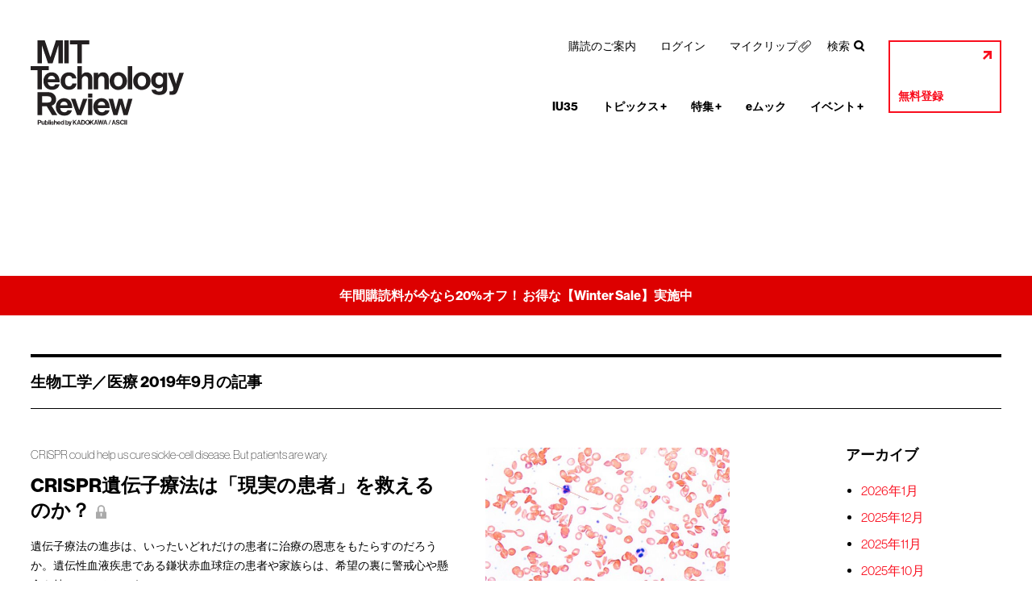

--- FILE ---
content_type: text/html; charset=UTF-8
request_url: https://www.technologyreview.jp/archive_monthly/?num_year=2019&num_month=09&term_slug=biotechnology
body_size: 15717
content:
<!DOCTYPE html>
<html lang="ja">

<head prefix="og: http://ogp.me/ns# fb: http://ogp.me/ns/fb# article: http://ogp.me/ns/article#">
	<meta charset="UTF-8">
	<meta name="viewport" content="width=device-width, maximum-scale=2.0, minimum-scale=0.1, user-scalable=yes">
	<meta http-equiv="X-UA-Compatible" content="IE=edge">
	<title>月別アーカイブ | MITテクノロジーレビュー</title>
	<meta name="description" content="" />

	<meta property="fb:app_id" content="1566033760357485" />
	<meta property="og:site_name" content="MITテクノロジーレビュー" />
	<meta property="og:type" content="Website" />
	<meta property="og:title" content="月別アーカイブ" />
	<meta property="og:description" content="" />
	<meta property="og:url" content="https://www.technologyreview.jp/archive_monthly/" />
	<meta property="og:image" content="https://www.technologyreview.jp/wp-content/themes/technologyreview/img/logo-ogp.png" />
	<meta property="og:image:width" content="2000" />
	<meta property="og:image:height" content="1359" />
	
	
	<meta name='robots' content='max-image-preview:large' />
	<style>img:is([sizes="auto" i], [sizes^="auto," i]) { contain-intrinsic-size: 3000px 1500px }</style>
	<script>window._wca = window._wca || [];</script>
<link rel='dns-prefetch' href='//stats.wp.com' />
<link rel='dns-prefetch' href='//v0.wordpress.com' />
<link rel="alternate" type="application/rss+xml" title="MITテクノロジーレビュー &raquo; フィード" href="https://www.technologyreview.jp/feed/" />
<link rel="alternate" type="application/rss+xml" title="MITテクノロジーレビュー &raquo; コメントフィード" href="https://www.technologyreview.jp/comments/feed/" />
<script type="text/javascript">
/* <![CDATA[ */
window._wpemojiSettings = {"baseUrl":"https:\/\/s.w.org\/images\/core\/emoji\/15.0.3\/72x72\/","ext":".png","svgUrl":"https:\/\/s.w.org\/images\/core\/emoji\/15.0.3\/svg\/","svgExt":".svg","source":{"concatemoji":"https:\/\/www.technologyreview.jp\/wp-includes\/js\/wp-emoji-release.min.js?ver=195da5a26681c18786a630db93ff71fc"}};
/*! This file is auto-generated */
!function(i,n){var o,s,e;function c(e){try{var t={supportTests:e,timestamp:(new Date).valueOf()};sessionStorage.setItem(o,JSON.stringify(t))}catch(e){}}function p(e,t,n){e.clearRect(0,0,e.canvas.width,e.canvas.height),e.fillText(t,0,0);var t=new Uint32Array(e.getImageData(0,0,e.canvas.width,e.canvas.height).data),r=(e.clearRect(0,0,e.canvas.width,e.canvas.height),e.fillText(n,0,0),new Uint32Array(e.getImageData(0,0,e.canvas.width,e.canvas.height).data));return t.every(function(e,t){return e===r[t]})}function u(e,t,n){switch(t){case"flag":return n(e,"\ud83c\udff3\ufe0f\u200d\u26a7\ufe0f","\ud83c\udff3\ufe0f\u200b\u26a7\ufe0f")?!1:!n(e,"\ud83c\uddfa\ud83c\uddf3","\ud83c\uddfa\u200b\ud83c\uddf3")&&!n(e,"\ud83c\udff4\udb40\udc67\udb40\udc62\udb40\udc65\udb40\udc6e\udb40\udc67\udb40\udc7f","\ud83c\udff4\u200b\udb40\udc67\u200b\udb40\udc62\u200b\udb40\udc65\u200b\udb40\udc6e\u200b\udb40\udc67\u200b\udb40\udc7f");case"emoji":return!n(e,"\ud83d\udc26\u200d\u2b1b","\ud83d\udc26\u200b\u2b1b")}return!1}function f(e,t,n){var r="undefined"!=typeof WorkerGlobalScope&&self instanceof WorkerGlobalScope?new OffscreenCanvas(300,150):i.createElement("canvas"),a=r.getContext("2d",{willReadFrequently:!0}),o=(a.textBaseline="top",a.font="600 32px Arial",{});return e.forEach(function(e){o[e]=t(a,e,n)}),o}function t(e){var t=i.createElement("script");t.src=e,t.defer=!0,i.head.appendChild(t)}"undefined"!=typeof Promise&&(o="wpEmojiSettingsSupports",s=["flag","emoji"],n.supports={everything:!0,everythingExceptFlag:!0},e=new Promise(function(e){i.addEventListener("DOMContentLoaded",e,{once:!0})}),new Promise(function(t){var n=function(){try{var e=JSON.parse(sessionStorage.getItem(o));if("object"==typeof e&&"number"==typeof e.timestamp&&(new Date).valueOf()<e.timestamp+604800&&"object"==typeof e.supportTests)return e.supportTests}catch(e){}return null}();if(!n){if("undefined"!=typeof Worker&&"undefined"!=typeof OffscreenCanvas&&"undefined"!=typeof URL&&URL.createObjectURL&&"undefined"!=typeof Blob)try{var e="postMessage("+f.toString()+"("+[JSON.stringify(s),u.toString(),p.toString()].join(",")+"));",r=new Blob([e],{type:"text/javascript"}),a=new Worker(URL.createObjectURL(r),{name:"wpTestEmojiSupports"});return void(a.onmessage=function(e){c(n=e.data),a.terminate(),t(n)})}catch(e){}c(n=f(s,u,p))}t(n)}).then(function(e){for(var t in e)n.supports[t]=e[t],n.supports.everything=n.supports.everything&&n.supports[t],"flag"!==t&&(n.supports.everythingExceptFlag=n.supports.everythingExceptFlag&&n.supports[t]);n.supports.everythingExceptFlag=n.supports.everythingExceptFlag&&!n.supports.flag,n.DOMReady=!1,n.readyCallback=function(){n.DOMReady=!0}}).then(function(){return e}).then(function(){var e;n.supports.everything||(n.readyCallback(),(e=n.source||{}).concatemoji?t(e.concatemoji):e.wpemoji&&e.twemoji&&(t(e.twemoji),t(e.wpemoji)))}))}((window,document),window._wpemojiSettings);
/* ]]> */
</script>
<link rel='stylesheet' id='wc-blocks-integration-css' href='https://www.technologyreview.jp/wp-content/plugins/woocommerce-subscriptions/vendor/woocommerce/subscriptions-core/build/index.css?ver=8.1.1' type='text/css' media='all' />
<link rel='stylesheet' id='base-css' href='https://www.technologyreview.jp/wp-content/themes/technologyreview/base.css?20260117091339' type='text/css' media='all' />
<link rel='stylesheet' id='responsive-css' href='https://www.technologyreview.jp/wp-content/themes/technologyreview/responsive.css?20260117091339' type='text/css' media='all' />
<style id='wp-emoji-styles-inline-css' type='text/css'>

	img.wp-smiley, img.emoji {
		display: inline !important;
		border: none !important;
		box-shadow: none !important;
		height: 1em !important;
		width: 1em !important;
		margin: 0 0.07em !important;
		vertical-align: -0.1em !important;
		background: none !important;
		padding: 0 !important;
	}
</style>
<link rel='stylesheet' id='wp-block-library-css' href='https://www.technologyreview.jp/wp-includes/css/dist/block-library/style.min.css?ver=195da5a26681c18786a630db93ff71fc' type='text/css' media='all' />
<style id='wp-block-library-inline-css' type='text/css'>
.has-text-align-justify{text-align:justify;}
</style>
<link rel='stylesheet' id='mediaelement-css' href='https://www.technologyreview.jp/wp-includes/js/mediaelement/mediaelementplayer-legacy.min.css?ver=4.2.17' type='text/css' media='all' />
<link rel='stylesheet' id='wp-mediaelement-css' href='https://www.technologyreview.jp/wp-includes/js/mediaelement/wp-mediaelement.min.css?ver=195da5a26681c18786a630db93ff71fc' type='text/css' media='all' />
<style id='jetpack-sharing-buttons-style-inline-css' type='text/css'>
.jetpack-sharing-buttons__services-list{display:flex;flex-direction:row;flex-wrap:wrap;gap:0;list-style-type:none;margin:5px;padding:0}.jetpack-sharing-buttons__services-list.has-small-icon-size{font-size:12px}.jetpack-sharing-buttons__services-list.has-normal-icon-size{font-size:16px}.jetpack-sharing-buttons__services-list.has-large-icon-size{font-size:24px}.jetpack-sharing-buttons__services-list.has-huge-icon-size{font-size:36px}@media print{.jetpack-sharing-buttons__services-list{display:none!important}}ul.jetpack-sharing-buttons__services-list.has-background{padding:1.25em 2.375em}
</style>
<link rel='stylesheet' id='wc-memberships-blocks-css' href='https://www.technologyreview.jp/wp-content/plugins/woocommerce-memberships/assets/css/blocks/wc-memberships-blocks.min.css?ver=1.26.11' type='text/css' media='all' />
<style id='classic-theme-styles-inline-css' type='text/css'>
/*! This file is auto-generated */
.wp-block-button__link{color:#fff;background-color:#32373c;border-radius:9999px;box-shadow:none;text-decoration:none;padding:calc(.667em + 2px) calc(1.333em + 2px);font-size:1.125em}.wp-block-file__button{background:#32373c;color:#fff;text-decoration:none}
</style>
<style id='global-styles-inline-css' type='text/css'>
:root{--wp--preset--aspect-ratio--square: 1;--wp--preset--aspect-ratio--4-3: 4/3;--wp--preset--aspect-ratio--3-4: 3/4;--wp--preset--aspect-ratio--3-2: 3/2;--wp--preset--aspect-ratio--2-3: 2/3;--wp--preset--aspect-ratio--16-9: 16/9;--wp--preset--aspect-ratio--9-16: 9/16;--wp--preset--color--black: #000000;--wp--preset--color--cyan-bluish-gray: #abb8c3;--wp--preset--color--white: #ffffff;--wp--preset--color--pale-pink: #f78da7;--wp--preset--color--vivid-red: #cf2e2e;--wp--preset--color--luminous-vivid-orange: #ff6900;--wp--preset--color--luminous-vivid-amber: #fcb900;--wp--preset--color--light-green-cyan: #7bdcb5;--wp--preset--color--vivid-green-cyan: #00d084;--wp--preset--color--pale-cyan-blue: #8ed1fc;--wp--preset--color--vivid-cyan-blue: #0693e3;--wp--preset--color--vivid-purple: #9b51e0;--wp--preset--gradient--vivid-cyan-blue-to-vivid-purple: linear-gradient(135deg,rgba(6,147,227,1) 0%,rgb(155,81,224) 100%);--wp--preset--gradient--light-green-cyan-to-vivid-green-cyan: linear-gradient(135deg,rgb(122,220,180) 0%,rgb(0,208,130) 100%);--wp--preset--gradient--luminous-vivid-amber-to-luminous-vivid-orange: linear-gradient(135deg,rgba(252,185,0,1) 0%,rgba(255,105,0,1) 100%);--wp--preset--gradient--luminous-vivid-orange-to-vivid-red: linear-gradient(135deg,rgba(255,105,0,1) 0%,rgb(207,46,46) 100%);--wp--preset--gradient--very-light-gray-to-cyan-bluish-gray: linear-gradient(135deg,rgb(238,238,238) 0%,rgb(169,184,195) 100%);--wp--preset--gradient--cool-to-warm-spectrum: linear-gradient(135deg,rgb(74,234,220) 0%,rgb(151,120,209) 20%,rgb(207,42,186) 40%,rgb(238,44,130) 60%,rgb(251,105,98) 80%,rgb(254,248,76) 100%);--wp--preset--gradient--blush-light-purple: linear-gradient(135deg,rgb(255,206,236) 0%,rgb(152,150,240) 100%);--wp--preset--gradient--blush-bordeaux: linear-gradient(135deg,rgb(254,205,165) 0%,rgb(254,45,45) 50%,rgb(107,0,62) 100%);--wp--preset--gradient--luminous-dusk: linear-gradient(135deg,rgb(255,203,112) 0%,rgb(199,81,192) 50%,rgb(65,88,208) 100%);--wp--preset--gradient--pale-ocean: linear-gradient(135deg,rgb(255,245,203) 0%,rgb(182,227,212) 50%,rgb(51,167,181) 100%);--wp--preset--gradient--electric-grass: linear-gradient(135deg,rgb(202,248,128) 0%,rgb(113,206,126) 100%);--wp--preset--gradient--midnight: linear-gradient(135deg,rgb(2,3,129) 0%,rgb(40,116,252) 100%);--wp--preset--font-size--small: 13px;--wp--preset--font-size--medium: 20px;--wp--preset--font-size--large: 36px;--wp--preset--font-size--x-large: 42px;--wp--preset--spacing--20: 0.44rem;--wp--preset--spacing--30: 0.67rem;--wp--preset--spacing--40: 1rem;--wp--preset--spacing--50: 1.5rem;--wp--preset--spacing--60: 2.25rem;--wp--preset--spacing--70: 3.38rem;--wp--preset--spacing--80: 5.06rem;--wp--preset--shadow--natural: 6px 6px 9px rgba(0, 0, 0, 0.2);--wp--preset--shadow--deep: 12px 12px 50px rgba(0, 0, 0, 0.4);--wp--preset--shadow--sharp: 6px 6px 0px rgba(0, 0, 0, 0.2);--wp--preset--shadow--outlined: 6px 6px 0px -3px rgba(255, 255, 255, 1), 6px 6px rgba(0, 0, 0, 1);--wp--preset--shadow--crisp: 6px 6px 0px rgba(0, 0, 0, 1);}:where(.is-layout-flex){gap: 0.5em;}:where(.is-layout-grid){gap: 0.5em;}body .is-layout-flex{display: flex;}.is-layout-flex{flex-wrap: wrap;align-items: center;}.is-layout-flex > :is(*, div){margin: 0;}body .is-layout-grid{display: grid;}.is-layout-grid > :is(*, div){margin: 0;}:where(.wp-block-columns.is-layout-flex){gap: 2em;}:where(.wp-block-columns.is-layout-grid){gap: 2em;}:where(.wp-block-post-template.is-layout-flex){gap: 1.25em;}:where(.wp-block-post-template.is-layout-grid){gap: 1.25em;}.has-black-color{color: var(--wp--preset--color--black) !important;}.has-cyan-bluish-gray-color{color: var(--wp--preset--color--cyan-bluish-gray) !important;}.has-white-color{color: var(--wp--preset--color--white) !important;}.has-pale-pink-color{color: var(--wp--preset--color--pale-pink) !important;}.has-vivid-red-color{color: var(--wp--preset--color--vivid-red) !important;}.has-luminous-vivid-orange-color{color: var(--wp--preset--color--luminous-vivid-orange) !important;}.has-luminous-vivid-amber-color{color: var(--wp--preset--color--luminous-vivid-amber) !important;}.has-light-green-cyan-color{color: var(--wp--preset--color--light-green-cyan) !important;}.has-vivid-green-cyan-color{color: var(--wp--preset--color--vivid-green-cyan) !important;}.has-pale-cyan-blue-color{color: var(--wp--preset--color--pale-cyan-blue) !important;}.has-vivid-cyan-blue-color{color: var(--wp--preset--color--vivid-cyan-blue) !important;}.has-vivid-purple-color{color: var(--wp--preset--color--vivid-purple) !important;}.has-black-background-color{background-color: var(--wp--preset--color--black) !important;}.has-cyan-bluish-gray-background-color{background-color: var(--wp--preset--color--cyan-bluish-gray) !important;}.has-white-background-color{background-color: var(--wp--preset--color--white) !important;}.has-pale-pink-background-color{background-color: var(--wp--preset--color--pale-pink) !important;}.has-vivid-red-background-color{background-color: var(--wp--preset--color--vivid-red) !important;}.has-luminous-vivid-orange-background-color{background-color: var(--wp--preset--color--luminous-vivid-orange) !important;}.has-luminous-vivid-amber-background-color{background-color: var(--wp--preset--color--luminous-vivid-amber) !important;}.has-light-green-cyan-background-color{background-color: var(--wp--preset--color--light-green-cyan) !important;}.has-vivid-green-cyan-background-color{background-color: var(--wp--preset--color--vivid-green-cyan) !important;}.has-pale-cyan-blue-background-color{background-color: var(--wp--preset--color--pale-cyan-blue) !important;}.has-vivid-cyan-blue-background-color{background-color: var(--wp--preset--color--vivid-cyan-blue) !important;}.has-vivid-purple-background-color{background-color: var(--wp--preset--color--vivid-purple) !important;}.has-black-border-color{border-color: var(--wp--preset--color--black) !important;}.has-cyan-bluish-gray-border-color{border-color: var(--wp--preset--color--cyan-bluish-gray) !important;}.has-white-border-color{border-color: var(--wp--preset--color--white) !important;}.has-pale-pink-border-color{border-color: var(--wp--preset--color--pale-pink) !important;}.has-vivid-red-border-color{border-color: var(--wp--preset--color--vivid-red) !important;}.has-luminous-vivid-orange-border-color{border-color: var(--wp--preset--color--luminous-vivid-orange) !important;}.has-luminous-vivid-amber-border-color{border-color: var(--wp--preset--color--luminous-vivid-amber) !important;}.has-light-green-cyan-border-color{border-color: var(--wp--preset--color--light-green-cyan) !important;}.has-vivid-green-cyan-border-color{border-color: var(--wp--preset--color--vivid-green-cyan) !important;}.has-pale-cyan-blue-border-color{border-color: var(--wp--preset--color--pale-cyan-blue) !important;}.has-vivid-cyan-blue-border-color{border-color: var(--wp--preset--color--vivid-cyan-blue) !important;}.has-vivid-purple-border-color{border-color: var(--wp--preset--color--vivid-purple) !important;}.has-vivid-cyan-blue-to-vivid-purple-gradient-background{background: var(--wp--preset--gradient--vivid-cyan-blue-to-vivid-purple) !important;}.has-light-green-cyan-to-vivid-green-cyan-gradient-background{background: var(--wp--preset--gradient--light-green-cyan-to-vivid-green-cyan) !important;}.has-luminous-vivid-amber-to-luminous-vivid-orange-gradient-background{background: var(--wp--preset--gradient--luminous-vivid-amber-to-luminous-vivid-orange) !important;}.has-luminous-vivid-orange-to-vivid-red-gradient-background{background: var(--wp--preset--gradient--luminous-vivid-orange-to-vivid-red) !important;}.has-very-light-gray-to-cyan-bluish-gray-gradient-background{background: var(--wp--preset--gradient--very-light-gray-to-cyan-bluish-gray) !important;}.has-cool-to-warm-spectrum-gradient-background{background: var(--wp--preset--gradient--cool-to-warm-spectrum) !important;}.has-blush-light-purple-gradient-background{background: var(--wp--preset--gradient--blush-light-purple) !important;}.has-blush-bordeaux-gradient-background{background: var(--wp--preset--gradient--blush-bordeaux) !important;}.has-luminous-dusk-gradient-background{background: var(--wp--preset--gradient--luminous-dusk) !important;}.has-pale-ocean-gradient-background{background: var(--wp--preset--gradient--pale-ocean) !important;}.has-electric-grass-gradient-background{background: var(--wp--preset--gradient--electric-grass) !important;}.has-midnight-gradient-background{background: var(--wp--preset--gradient--midnight) !important;}.has-small-font-size{font-size: var(--wp--preset--font-size--small) !important;}.has-medium-font-size{font-size: var(--wp--preset--font-size--medium) !important;}.has-large-font-size{font-size: var(--wp--preset--font-size--large) !important;}.has-x-large-font-size{font-size: var(--wp--preset--font-size--x-large) !important;}
:where(.wp-block-post-template.is-layout-flex){gap: 1.25em;}:where(.wp-block-post-template.is-layout-grid){gap: 1.25em;}
:where(.wp-block-columns.is-layout-flex){gap: 2em;}:where(.wp-block-columns.is-layout-grid){gap: 2em;}
:root :where(.wp-block-pullquote){font-size: 1.5em;line-height: 1.6;}
</style>
<style id='woocommerce-inline-inline-css' type='text/css'>
.woocommerce form .form-row .required { visibility: visible; }
</style>
<link rel='stylesheet' id='brands-styles-css' href='https://www.technologyreview.jp/wp-content/plugins/woocommerce/assets/css/brands.css?ver=9.8.1' type='text/css' media='all' />
<link rel='stylesheet' id='wc-memberships-frontend-css' href='https://www.technologyreview.jp/wp-content/plugins/woocommerce-memberships/assets/css/frontend/wc-memberships-frontend.min.css?ver=1.26.11' type='text/css' media='all' />
<link rel='stylesheet' id='wc-social-login-frontend-css' href='https://www.technologyreview.jp/wp-content/plugins/woocommerce-social-login/assets/css/frontend/wc-social-login.min.css?ver=2.16.0' type='text/css' media='all' />
<style id='wc-social-login-frontend-inline-css' type='text/css'>
 a.button-social-login.button-social-login-facebook, .widget-area a.button-social-login.button-social-login-facebook, .social-badge.social-badge-facebook { background: #3b5998; border-color: #3b5998; } a.button-social-login.button-social-login-twitter, .widget-area a.button-social-login.button-social-login-twitter, .social-badge.social-badge-twitter { background: #55acee; border-color: #55acee; } a.button-social-login.button-social-login-google, .widget-area a.button-social-login.button-social-login-google, .social-badge.social-badge-google { background: #4285f4; border-color: #4285f4; } 
</style>
<link rel="https://api.w.org/" href="https://www.technologyreview.jp/wp-json/" /><link rel="alternate" title="JSON" type="application/json" href="https://www.technologyreview.jp/wp-json/wp/v2/pages/248603" /><link rel="EditURI" type="application/rsd+xml" title="RSD" href="https://www.technologyreview.jp/xmlrpc.php?rsd" />
<link rel="canonical" href="https://www.technologyreview.jp/archive_monthly/" />
<link rel='shortlink' href='https://www.technologyreview.jp/?p=248603' />
<link rel="alternate" title="oEmbed (JSON)" type="application/json+oembed" href="https://www.technologyreview.jp/wp-json/oembed/1.0/embed?url=https%3A%2F%2Fwww.technologyreview.jp%2Farchive_monthly%2F" />
<link rel="alternate" title="oEmbed (XML)" type="text/xml+oembed" href="https://www.technologyreview.jp/wp-json/oembed/1.0/embed?url=https%3A%2F%2Fwww.technologyreview.jp%2Farchive_monthly%2F&#038;format=xml" />
	<style>img#wpstats{display:none}</style>
			<noscript><style>.woocommerce-product-gallery{ opacity: 1 !important; }</style></noscript>
		<script>
		var urlAjax = 'https://www.technologyreview.jp/wp-content/themes/technologyreview/ajax.php';
	</script>
	<link rel="icon" href="https://www.technologyreview.jp/wp-content/uploads/sites/2/2021/02/cropped-icon-32x32.png" sizes="32x32" />
<link rel="icon" href="https://www.technologyreview.jp/wp-content/uploads/sites/2/2021/02/cropped-icon-192x192.png" sizes="192x192" />
<link rel="apple-touch-icon" href="https://www.technologyreview.jp/wp-content/uploads/sites/2/2021/02/cropped-icon-180x180.png" />
<meta name="msapplication-TileImage" content="https://www.technologyreview.jp/wp-content/uploads/sites/2/2021/02/cropped-icon-270x270.png" />

	
	<meta name="syndication-source" content="https://www.technologyreview.jp/archive_monthly/">
	<meta name="google-site-verification" content="ERCXdY-3TGSVJt7XDpzIDiC4Bi8fRbo88okD_J2JfN4" />
	
	
</head>



<body class="page-template page-template-page-archive_monthly page-template-page-archive_monthly-php page page-id-248603 theme-technologyreview woocommerce-no-js archive_monthly Unknown">



<script>
	dataLayer =
	[{
		'membership': 'Unregistered'
	}];
</script>
<!-- Google Tag Manager -->
<noscript>
	<iframe src="//www.googletagmanager.com/ns.html?id=GTM-NR4PKT" height="0" width="0" style="display:none;visibility:hidden"></iframe>
</noscript>
<script>
	(function(w,d,s,l,i){w[l]=w[l]||[];w[l].push({'gtm.start':
	new Date().getTime(),event:'gtm.js'});var f=d.getElementsByTagName(s)[0],
	j=d.createElement(s),dl=l!='dataLayer'?'&l='+l:'';j.async=true;j.src=
	'//www.googletagmanager.com/gtm.js?id='+i+dl;f.parentNode.insertBefore(j,f);
	})(window,document,'script','dataLayer','GTM-NR4PKT');
</script>





<header>
	<a href="https://www.technologyreview.jp"><img alt="KADOKAWA Technology Review" src="https://cdn.technologyreview.jp/wp-content/uploads/sites/2/2018/11/22212550/header-logo.svg" /></a>
	<ul>
		<li><a href="javascript: void(0);" id="menu">Menu</a></li>
	</ul>
	<nav id="pcNavi">
		<ul class="secondary">
			<li class="menu-item-316150">
				<a href="/collection/iu35/">IU35</a>
			</li>
			<li class="menu-item-200">
				<a href="#">トピックス</a>
<ul class="sub-menu">				<li><a href="https://www.technologyreview.jp/t/artificial-intelligence/">人工知能（AI）</a></li>
				<li><a href="https://www.technologyreview.jp/t/biotechnology/">生物工学／医療</a></li>
				<li><a href="https://www.technologyreview.jp/t/climate-change/">気候変動／エネルギー</a></li>
				<li><a href="https://www.technologyreview.jp/t/computing/">コンピューティング</a></li>
				<li><a href="https://www.technologyreview.jp/t/space/">宇宙</a></li>
				<li><a href="https://www.technologyreview.jp/t/policy/">倫理／政策</a></li>
				<li><a href="https://www.technologyreview.jp/t/business/">ビジネス</a></li>
				<li><a href="https://www.technologyreview.jp/t/culture/">カルチャー</a></li>
				<li><a href="/l/innovators/under35_2024/">35歳未満のイノベーター［グローバル版］</a></li>
				<li><a href="/l/innovators_jp/under35jp_2025/">35歳未満のイノベーター［日本版］</a></li>
				<li><a href="/l/technology/tr10_2025/">ブレークスルー・テクノロジー10</a></li>
				<li><a href="/magazine/">マガジン</a></li>

							</ul>
			</li>
			</li>
			</li>
			</li>
			</li>
			</li>
			</li>
			</li>
			</li>
			</li>
			</li>
			</li>
			</li>
			<li class="menu-item-316149">
				<a href="#">特集</a>
<ul class="sub-menu">				<li><a href="/collection/hype-correction/">AI革命の真実　誇大宣伝の先にあるもの</a></li>
				<li><a href="/collection/the-new-conspiracy-age/">新・陰謀論の時代</a></li>
				<li><a href="/collection/the-state-of-ai/">【MITTR ✕ FT】ステート・オブ・AI</a></li>
				<li><a href="/collection/2025-climate-tech-companies-to-watch/">気候テック企業10　2025</a></li>
				<li><a href="/collection/ai-energy-package/">AIとエネルギーの未来</a></li>
				<li><a href="/collection/explains/">エキスパート解説</a></li>
				<li><a href="/collection/whats-next-in-tech/">テクノロジー大予測</a></li>
				<li><a href="/collection/job-title-of-the-future/">未来の職種</a></li>

							</ul>
			</li>
			</li>
			</li>
			</li>
			</li>
			</li>
			</li>
			</li>
			</li>
			<li class="menu-item-66367">
				<a href="/emook/">eムック</a>
			</li>
			<li class="menu-item-99963">
				<a href="https://www.technologyreview.jp/events/">イベント</a>
<ul class="sub-menu">				<li><a href="https://www.technologyreview.jp/events/">最新イベント情報</a></li>
				<li><a href="/collection/archives-video/">イベント動画アーカイブ</a></li>

							</ul>
			</li>
			</li>
			</li>
</ul>
<ul class="account">
			<li class="menu-item-8070">
				<a href="https://www.technologyreview.jp/insider/profile/">無料登録</a>
			</li>
			<li class="menu-item-11817">
				<a href="/insider/pricing">購読のご案内</a>
			</li>
			<li class="menu-item-169621">
				<a href="/corporate-subscriptions/">法人購読のご案内</a>
			</li>
</ul>
<ul class="primary">
			<li class="menu-item-12967">
				<a href="/insider/pricing/">購読のご案内</a>
			</li>
			<li class="menu-item-11111">
				<a href="/insider/profile/?tab=login">ログイン</a>
			</li>
			<li class="menu-item-158888 tooltip">
				<a href="javascript: void(0);" class="paid">マイクリップ</a>
			</li>
			<li class="menu-item-193 tooltip">
				<a href="javascript: void(0);" class="paid">検索</a>
			</li>
</ul>

	</nav>
	<nav id="spNavi">
		<ul class="secondary">
			<li class="menu-item-316150">
				<a href="/collection/iu35/">IU35</a>
			</li>
			<li class="menu-item-200">
				<a href="#">トピックス</a>
<ul class="sub-menu">				<li><a href="https://www.technologyreview.jp/t/artificial-intelligence/">人工知能（AI）</a></li>
				<li><a href="https://www.technologyreview.jp/t/biotechnology/">生物工学／医療</a></li>
				<li><a href="https://www.technologyreview.jp/t/climate-change/">気候変動／エネルギー</a></li>
				<li><a href="https://www.technologyreview.jp/t/computing/">コンピューティング</a></li>
				<li><a href="https://www.technologyreview.jp/t/space/">宇宙</a></li>
				<li><a href="https://www.technologyreview.jp/t/policy/">倫理／政策</a></li>
				<li><a href="https://www.technologyreview.jp/t/business/">ビジネス</a></li>
				<li><a href="https://www.technologyreview.jp/t/culture/">カルチャー</a></li>
				<li><a href="/l/innovators/under35_2024/">35歳未満のイノベーター［グローバル版］</a></li>
				<li><a href="/l/innovators_jp/under35jp_2025/">35歳未満のイノベーター［日本版］</a></li>
				<li><a href="/l/technology/tr10_2025/">ブレークスルー・テクノロジー10</a></li>
				<li><a href="/magazine/">マガジン</a></li>

							</ul>
			</li>
			</li>
			</li>
			</li>
			</li>
			</li>
			</li>
			</li>
			</li>
			</li>
			</li>
			</li>
			</li>
			<li class="menu-item-316149">
				<a href="#">特集</a>
<ul class="sub-menu">				<li><a href="/collection/hype-correction/">AI革命の真実　誇大宣伝の先にあるもの</a></li>
				<li><a href="/collection/the-new-conspiracy-age/">新・陰謀論の時代</a></li>
				<li><a href="/collection/the-state-of-ai/">【MITTR ✕ FT】ステート・オブ・AI</a></li>
				<li><a href="/collection/2025-climate-tech-companies-to-watch/">気候テック企業10　2025</a></li>
				<li><a href="/collection/ai-energy-package/">AIとエネルギーの未来</a></li>
				<li><a href="/collection/explains/">エキスパート解説</a></li>
				<li><a href="/collection/whats-next-in-tech/">テクノロジー大予測</a></li>
				<li><a href="/collection/job-title-of-the-future/">未来の職種</a></li>

							</ul>
			</li>
			</li>
			</li>
			</li>
			</li>
			</li>
			</li>
			</li>
			</li>
			<li class="menu-item-66367">
				<a href="/emook/">eムック</a>
			</li>
			<li class="menu-item-99963">
				<a href="https://www.technologyreview.jp/events/">イベント</a>
<ul class="sub-menu">				<li><a href="https://www.technologyreview.jp/events/">最新イベント情報</a></li>
				<li><a href="/collection/archives-video/">イベント動画アーカイブ</a></li>

							</ul>
			</li>
			</li>
			</li>
</ul>
<ul class="account">
			<li class="menu-item-8070">
				<a href="https://www.technologyreview.jp/insider/profile/">無料登録</a>
			</li>
			<li class="menu-item-11817">
				<a href="/insider/pricing">購読のご案内</a>
			</li>
			<li class="menu-item-169621">
				<a href="/corporate-subscriptions/">法人購読のご案内</a>
			</li>
</ul>
<ul class="primary">
			<li class="menu-item-12967">
				<a href="/insider/pricing/">購読のご案内</a>
			</li>
			<li class="menu-item-11111">
				<a href="/insider/profile/?tab=login">ログイン</a>
			</li>
			<li class="menu-item-158888 tooltip">
				<a href="javascript: void(0);" class="paid">マイクリップ</a>
			</li>
			<li class="menu-item-193 tooltip">
				<a href="javascript: void(0);" class="paid">検索</a>
			</li>
</ul>

		<form method="get" action="https://www.technologyreview.jp/" name="searchform" autocomplete="on">
	<fieldset>
		<input type="text" name="search" value="" placeholder="Search" />
		<label><input type="radio" name="sort" value="score" checked />関連度順</label>
		<label><input type="radio" name="sort" value="date" />日付順</label>
		<input type="submit" value="検索" />
	</fieldset>
	<a href="javascript: void(0);"><img alt="×" src="https://www.technologyreview.jp/wp-content/themes/technologyreview/img/base-icon-close01.svg" /></a>
</form>

	</nav>
</header>

<form method="get" action="https://www.technologyreview.jp/" name="searchform" autocomplete="on">
	<fieldset>
		<input type="text" name="search" value="" placeholder="Search" />
		<label><input type="radio" name="sort" value="score" checked />関連度順</label>
		<label><input type="radio" name="sort" value="date" />日付順</label>
		<input type="submit" value="検索" />
	</fieldset>
	<a href="javascript: void(0);"><img alt="×" src="https://www.technologyreview.jp/wp-content/themes/technologyreview/img/base-icon-close01.svg" /></a>
</form>

<div id="announce" style="background-color: #dd0000;">
			<a href="https://techreviewjp.com/cp/20252026" style="color: #ffffff;">年間購読料が今なら20%オフ！ お得な【Winter Sale】実施中</a>
		</div>





<main>
	<h1>生物工学／医療 2019年9月の記事</h1>
	<section id="archive">
		<div id="latest">
			<ol>
				<li>
					<dl>
						<dt>
							
						<a href="https://www.technologyreview.com/s/614360/crispr-could-help-us-cure-sickle-cell-disease-but-patients-are-wary/" class="english" target="blank">CRISPR could help us cure sickle-cell disease. But patients are wary.</a><br>
							<strong><a href="https://www.technologyreview.jp/s/163886/crispr-could-help-us-cure-sickle-cell-disease-but-patients-are-wary/" class="free">CRISPR遺伝子療法は「現実の患者」を救えるのか？</a></strong>
						</dt>
						<dd>
							遺伝子療法の進歩は、いったいどれだけの患者に治療の恩恵をもたらすのだろうか。遺伝性血液疾患である鎌状赤血球症の患者や家族らは、希望の裏に警戒心や懸念を持っているという。

							<span>by <a href="https://www.technologyreview.jp/author/mikeorcutt/">Mike Orcutt</a><strong>2019.9.24</strong></span>
						</dd>
					</dl>
					<a href="https://www.technologyreview.jp/s/163886/crispr-could-help-us-cure-sickle-cell-disease-but-patients-are-wary/"><img width="550" height="309" src="https://www.technologyreview.jp/wp-content/uploads/sites/2/2019/09/sicklecells-copy-cropped-550x309.jpg" class="attachment-thumb_550 size-thumb_550 wp-post-image" alt="" decoding="async" loading="lazy" srcset="https://www.technologyreview.jp/wp-content/uploads/sites/2/2019/09/sicklecells-copy-cropped-550x309.jpg 550w, https://www.technologyreview.jp/wp-content/uploads/sites/2/2019/09/sicklecells-copy-cropped-600x338.jpg 600w, https://www.technologyreview.jp/wp-content/uploads/sites/2/2019/09/sicklecells-copy-cropped-768x432.jpg 768w, https://www.technologyreview.jp/wp-content/uploads/sites/2/2019/09/sicklecells-copy-cropped-1024x576.jpg 1024w, https://www.technologyreview.jp/wp-content/uploads/sites/2/2019/09/sicklecells-copy-cropped-320x180.jpg 320w, https://www.technologyreview.jp/wp-content/uploads/sites/2/2019/09/sicklecells-copy-cropped-650x366.jpg 650w, https://www.technologyreview.jp/wp-content/uploads/sites/2/2019/09/sicklecells-copy-cropped.jpg 1280w" sizes="auto, (max-width: 550px) 100vw, 550px" /></a>
				</li>
				<li>
					<dl>
						<dt>
							
							<strong><a href="https://www.technologyreview.jp/s/159526/the-next-trick-for-crispr-is-gene-editing-pain-away/" class="paid">遺伝子療法で「痛み」根絶へ「無敵の兵士」に軍も関心</a></strong>
						</dt>
						<dd>
							遺伝子編集技術のクリスパーを用いて、病気やけがによる痛みを感じなくする疼痛治療法が研究されている。痛みを感じない体質を持つ人を調べて発見された遺伝子変異をターゲットとするこの遺伝子療法は、いずれ適用範囲が広げられ、一部の人が持つ超人的肉体能力の恩恵を一般の人も享受できるようになるかもしれない。
							<span>by <a href="https://www.technologyreview.jp/author/antonio-regalado/">Antonio Regalado</a><strong>2019.9.20</strong></span>
						</dd>
					</dl>
					<a href="https://www.technologyreview.jp/s/159526/the-next-trick-for-crispr-is-gene-editing-pain-away/"><img width="550" height="309" src="https://www.technologyreview.jp/wp-content/uploads/sites/2/2019/08/hotcoalsclose-cropped-550x309.png" class="attachment-thumb_550 size-thumb_550 wp-post-image" alt="" decoding="async" loading="lazy" srcset="https://www.technologyreview.jp/wp-content/uploads/sites/2/2019/08/hotcoalsclose-cropped-550x309.png 550w, https://www.technologyreview.jp/wp-content/uploads/sites/2/2019/08/hotcoalsclose-cropped-320x180.png 320w" sizes="auto, (max-width: 550px) 100vw, 550px" /></a>
				</li>
				<li>
					<dl>
						<dt>
							
							<strong><a href="https://www.technologyreview.jp/s/162882/meet-the-artificial-embryos-being-called-uncanny-and-spectacular/" class="paid">不気味なほどヒトに似た「人工胚」との出会い——法整備巡る混乱も</a></strong>
						</dt>
						<dd>
							幹細胞から作られる人工的なヒト胚から人間が誕生するのは、そう遠くない未来の話かもしれない。研究者らは、人工胚から人間を作り出すことを禁じるための法整備が必要だと訴えている。
							<span>by <a href="https://www.technologyreview.jp/author/antonio-regalado/">Antonio Regalado</a><strong>2019.9.19</strong></span>
						</dd>
					</dl>
					<a href="https://www.technologyreview.jp/s/162882/meet-the-artificial-embryos-being-called-uncanny-and-spectacular/"><img width="550" height="309" src="https://www.technologyreview.jp/wp-content/uploads/sites/2/2019/09/syntheticembryos-550x309.gif" class="attachment-thumb_550 size-thumb_550 wp-post-image" alt="" decoding="async" loading="lazy" srcset="https://www.technologyreview.jp/wp-content/uploads/sites/2/2019/09/syntheticembryos-550x309.gif 550w, https://www.technologyreview.jp/wp-content/uploads/sites/2/2019/09/syntheticembryos-600x337.gif 600w, https://www.technologyreview.jp/wp-content/uploads/sites/2/2019/09/syntheticembryos-320x180.gif 320w" sizes="auto, (max-width: 550px) 100vw, 550px" /></a>
				</li>
				<li>
					<dl>
						<dt>
							
							<strong><a href="https://www.technologyreview.jp/s/162532/doctors-have-put-human-livers-in-suspended-animation/" class="free">過冷却で人間の肝臓の27時間保存に成功、ハーバード大など</a></strong>
						</dt>
						<dd>
							ハーバード医科大学院の研究者たちが、人間の肝臓を過冷却した後、27時間後に温かい血液を輸血することで、その機能を回復させることに成功した。人間の臓器を体外で長時間保存できるようになれば、臓器移植を待つ患者の命を救える可能性が高くなるだろう。
							<span>by <a href="https://www.technologyreview.jp/author/antonio-regalado/">Antonio Regalado</a><strong>2019.9.13</strong></span>
						</dd>
					</dl>
					<a href="https://www.technologyreview.jp/s/162532/doctors-have-put-human-livers-in-suspended-animation/"><img width="550" height="309" src="https://www.technologyreview.jp/wp-content/uploads/sites/2/2019/09/20180214jsaliver091-cropped-550x309.jpg" class="attachment-thumb_550 size-thumb_550 wp-post-image" alt="" decoding="async" loading="lazy" srcset="https://www.technologyreview.jp/wp-content/uploads/sites/2/2019/09/20180214jsaliver091-cropped-550x309.jpg 550w, https://www.technologyreview.jp/wp-content/uploads/sites/2/2019/09/20180214jsaliver091-cropped-600x338.jpg 600w, https://www.technologyreview.jp/wp-content/uploads/sites/2/2019/09/20180214jsaliver091-cropped-768x432.jpg 768w, https://www.technologyreview.jp/wp-content/uploads/sites/2/2019/09/20180214jsaliver091-cropped-1024x576.jpg 1024w, https://www.technologyreview.jp/wp-content/uploads/sites/2/2019/09/20180214jsaliver091-cropped-320x180.jpg 320w, https://www.technologyreview.jp/wp-content/uploads/sites/2/2019/09/20180214jsaliver091-cropped-650x366.jpg 650w, https://www.technologyreview.jp/wp-content/uploads/sites/2/2019/09/20180214jsaliver091-cropped-1400x787.jpg 1400w" sizes="auto, (max-width: 550px) 100vw, 550px" /></a>
				</li>
				<li>
					<dl>
						<dt>
							
							<strong><a href="https://www.technologyreview.jp/s/159279/the-anti-aging-drug-thats-just-around-the-corner/" class="free">「老化防止薬」がもうすぐやってくる</a></strong>
						</dt>
						<dd>
							臓器移植の拒絶反応を防ぐための免疫抑制剤「ラパマイシン」が、老化に伴う免疫低下を改善することが動物実験で分かっている。人にも同じ効果が見られれば、人の老化の予防に役立つかもしれない。最初の研究結果は、1年以内に明らかになるという。
							<span>by <a href="https://www.technologyreview.jp/author/stephenshall/">Stephen S. Hall</a><strong>2019.9.12</strong></span>
						</dd>
					</dl>
					<a href="https://www.technologyreview.jp/s/159279/the-anti-aging-drug-thats-just-around-the-corner/"><img width="550" height="309" src="https://www.technologyreview.jp/wp-content/uploads/sites/2/2019/08/1907023mannick0199final-cropped-550x309.jpg" class="attachment-thumb_550 size-thumb_550 wp-post-image" alt="" decoding="async" loading="lazy" srcset="https://www.technologyreview.jp/wp-content/uploads/sites/2/2019/08/1907023mannick0199final-cropped-550x309.jpg 550w, https://www.technologyreview.jp/wp-content/uploads/sites/2/2019/08/1907023mannick0199final-cropped-600x338.jpg 600w, https://www.technologyreview.jp/wp-content/uploads/sites/2/2019/08/1907023mannick0199final-cropped-768x432.jpg 768w, https://www.technologyreview.jp/wp-content/uploads/sites/2/2019/08/1907023mannick0199final-cropped-1024x576.jpg 1024w, https://www.technologyreview.jp/wp-content/uploads/sites/2/2019/08/1907023mannick0199final-cropped-320x180.jpg 320w, https://www.technologyreview.jp/wp-content/uploads/sites/2/2019/08/1907023mannick0199final-cropped-650x366.jpg 650w, https://www.technologyreview.jp/wp-content/uploads/sites/2/2019/08/1907023mannick0199final-cropped-1400x787.jpg 1400w, https://www.technologyreview.jp/wp-content/uploads/sites/2/2019/08/1907023mannick0199final-cropped.jpg 2000w" sizes="auto, (max-width: 550px) 100vw, 550px" /></a>
				</li>
				<li>
					<dl>
						<dt>
							
						<a href="https://www.technologyreview.com/s/614235/recombinetics-gene-edited-hornless-cattle-major-dna-screwup/" class="english" target="blank">Gene-edited cattle have a major screwup in their DNA</a><br>
							<strong><a href="https://www.technologyreview.jp/s/160610/gene-edited-cattle-have-a-major-screwup-in-their-dna/" class="free">遺伝子編集動物のアイコン「角のない牛」で新事実細菌のDNAが混入していた</a></strong>
						</dt>
						<dd>
							米スタートアップが遺伝子編集で作り出した「角のない」牛の遺伝子に、細菌のDNAが混入していることが、米国食品医薬品局（FDA）の調査で判明した。発見されたDNAが牛やそれを食べる人間に影響を及ぼす可能性は低いとしているが、同社の目論む遺伝子編集による牧畜業革命は停滞を余儀なくされている。
							<span>by <a href="https://www.technologyreview.jp/author/antonio-regalado/">Antonio Regalado</a><strong>2019.9.10</strong></span>
						</dd>
					</dl>
					<a href="https://www.technologyreview.jp/s/160610/gene-edited-cattle-have-a-major-screwup-in-their-dna/"><img width="550" height="309" src="https://www.technologyreview.jp/wp-content/uploads/sites/2/2019/08/hornlesscowsdsc0774-cropped-550x309.jpg" class="attachment-thumb_550 size-thumb_550 wp-post-image" alt="" decoding="async" loading="lazy" srcset="https://www.technologyreview.jp/wp-content/uploads/sites/2/2019/08/hornlesscowsdsc0774-cropped-550x309.jpg 550w, https://www.technologyreview.jp/wp-content/uploads/sites/2/2019/08/hornlesscowsdsc0774-cropped-600x338.jpg 600w, https://www.technologyreview.jp/wp-content/uploads/sites/2/2019/08/hornlesscowsdsc0774-cropped-768x432.jpg 768w, https://www.technologyreview.jp/wp-content/uploads/sites/2/2019/08/hornlesscowsdsc0774-cropped-1024x576.jpg 1024w, https://www.technologyreview.jp/wp-content/uploads/sites/2/2019/08/hornlesscowsdsc0774-cropped-320x180.jpg 320w, https://www.technologyreview.jp/wp-content/uploads/sites/2/2019/08/hornlesscowsdsc0774-cropped-650x366.jpg 650w, https://www.technologyreview.jp/wp-content/uploads/sites/2/2019/08/hornlesscowsdsc0774-cropped-1400x787.jpg 1400w" sizes="auto, (max-width: 550px) 100vw, 550px" /></a>
				</li>
			</ol>
		</div>
		<dl>
			<dt>アーカイブ</dt>
			<dd>
				<ul>
					<li><a href="https://www.technologyreview.jp/archive_monthly/?num_year=2026&amp;num_month=01&amp;term_slug=biotechnology">2026年1月</a></li>
					<li><a href="https://www.technologyreview.jp/archive_monthly/?num_year=2025&amp;num_month=12&amp;term_slug=biotechnology">2025年12月</a></li>
					<li><a href="https://www.technologyreview.jp/archive_monthly/?num_year=2025&amp;num_month=11&amp;term_slug=biotechnology">2025年11月</a></li>
					<li><a href="https://www.technologyreview.jp/archive_monthly/?num_year=2025&amp;num_month=10&amp;term_slug=biotechnology">2025年10月</a></li>
					<li><a href="https://www.technologyreview.jp/archive_monthly/?num_year=2025&amp;num_month=09&amp;term_slug=biotechnology">2025年9月</a></li>
					<li><a href="https://www.technologyreview.jp/archive_monthly/?num_year=2025&amp;num_month=08&amp;term_slug=biotechnology">2025年8月</a></li>
					<li><a href="https://www.technologyreview.jp/archive_monthly/?num_year=2025&amp;num_month=07&amp;term_slug=biotechnology">2025年7月</a></li>
					<li><a href="https://www.technologyreview.jp/archive_monthly/?num_year=2025&amp;num_month=06&amp;term_slug=biotechnology">2025年6月</a></li>
					<li><a href="https://www.technologyreview.jp/archive_monthly/?num_year=2025&amp;num_month=05&amp;term_slug=biotechnology">2025年5月</a></li>
					<li><a href="https://www.technologyreview.jp/archive_monthly/?num_year=2025&amp;num_month=04&amp;term_slug=biotechnology">2025年4月</a></li>
					<li><a href="https://www.technologyreview.jp/archive_monthly/?num_year=2025&amp;num_month=03&amp;term_slug=biotechnology">2025年3月</a></li>
					<li><a href="https://www.technologyreview.jp/archive_monthly/?num_year=2025&amp;num_month=02&amp;term_slug=biotechnology">2025年2月</a></li>
					<li><a href="https://www.technologyreview.jp/archive_monthly/?num_year=2025&amp;num_month=01&amp;term_slug=biotechnology">2025年1月</a></li>
					<li><a href="https://www.technologyreview.jp/archive_monthly/?num_year=2024&amp;num_month=12&amp;term_slug=biotechnology">2024年12月</a></li>
					<li><a href="https://www.technologyreview.jp/archive_monthly/?num_year=2024&amp;num_month=11&amp;term_slug=biotechnology">2024年11月</a></li>
					<li><a href="https://www.technologyreview.jp/archive_monthly/?num_year=2024&amp;num_month=10&amp;term_slug=biotechnology">2024年10月</a></li>
					<li><a href="https://www.technologyreview.jp/archive_monthly/?num_year=2024&amp;num_month=09&amp;term_slug=biotechnology">2024年9月</a></li>
					<li><a href="https://www.technologyreview.jp/archive_monthly/?num_year=2024&amp;num_month=08&amp;term_slug=biotechnology">2024年8月</a></li>
					<li><a href="https://www.technologyreview.jp/archive_monthly/?num_year=2024&amp;num_month=07&amp;term_slug=biotechnology">2024年7月</a></li>
					<li><a href="https://www.technologyreview.jp/archive_monthly/?num_year=2024&amp;num_month=06&amp;term_slug=biotechnology">2024年6月</a></li>
					<li><a href="https://www.technologyreview.jp/archive_monthly/?num_year=2024&amp;num_month=05&amp;term_slug=biotechnology">2024年5月</a></li>
					<li><a href="https://www.technologyreview.jp/archive_monthly/?num_year=2024&amp;num_month=04&amp;term_slug=biotechnology">2024年4月</a></li>
					<li><a href="https://www.technologyreview.jp/archive_monthly/?num_year=2024&amp;num_month=03&amp;term_slug=biotechnology">2024年3月</a></li>
					<li><a href="https://www.technologyreview.jp/archive_monthly/?num_year=2024&amp;num_month=02&amp;term_slug=biotechnology">2024年2月</a></li>
					<li><a href="https://www.technologyreview.jp/archive_monthly/?num_year=2024&amp;num_month=01&amp;term_slug=biotechnology">2024年1月</a></li>
					<li><a href="https://www.technologyreview.jp/archive_monthly/?num_year=2023&amp;num_month=12&amp;term_slug=biotechnology">2023年12月</a></li>
					<li><a href="https://www.technologyreview.jp/archive_monthly/?num_year=2023&amp;num_month=11&amp;term_slug=biotechnology">2023年11月</a></li>
					<li><a href="https://www.technologyreview.jp/archive_monthly/?num_year=2023&amp;num_month=10&amp;term_slug=biotechnology">2023年10月</a></li>
					<li><a href="https://www.technologyreview.jp/archive_monthly/?num_year=2023&amp;num_month=09&amp;term_slug=biotechnology">2023年9月</a></li>
					<li><a href="https://www.technologyreview.jp/archive_monthly/?num_year=2023&amp;num_month=08&amp;term_slug=biotechnology">2023年8月</a></li>
					<li><a href="https://www.technologyreview.jp/archive_monthly/?num_year=2023&amp;num_month=07&amp;term_slug=biotechnology">2023年7月</a></li>
					<li><a href="https://www.technologyreview.jp/archive_monthly/?num_year=2023&amp;num_month=06&amp;term_slug=biotechnology">2023年6月</a></li>
					<li><a href="https://www.technologyreview.jp/archive_monthly/?num_year=2023&amp;num_month=05&amp;term_slug=biotechnology">2023年5月</a></li>
					<li><a href="https://www.technologyreview.jp/archive_monthly/?num_year=2023&amp;num_month=04&amp;term_slug=biotechnology">2023年4月</a></li>
					<li><a href="https://www.technologyreview.jp/archive_monthly/?num_year=2023&amp;num_month=03&amp;term_slug=biotechnology">2023年3月</a></li>
					<li><a href="https://www.technologyreview.jp/archive_monthly/?num_year=2023&amp;num_month=02&amp;term_slug=biotechnology">2023年2月</a></li>
					<li><a href="https://www.technologyreview.jp/archive_monthly/?num_year=2023&amp;num_month=01&amp;term_slug=biotechnology">2023年1月</a></li>
					<li><a href="https://www.technologyreview.jp/archive_monthly/?num_year=2022&amp;num_month=12&amp;term_slug=biotechnology">2022年12月</a></li>
					<li><a href="https://www.technologyreview.jp/archive_monthly/?num_year=2022&amp;num_month=11&amp;term_slug=biotechnology">2022年11月</a></li>
					<li><a href="https://www.technologyreview.jp/archive_monthly/?num_year=2022&amp;num_month=10&amp;term_slug=biotechnology">2022年10月</a></li>
					<li><a href="https://www.technologyreview.jp/archive_monthly/?num_year=2022&amp;num_month=09&amp;term_slug=biotechnology">2022年9月</a></li>
					<li><a href="https://www.technologyreview.jp/archive_monthly/?num_year=2022&amp;num_month=08&amp;term_slug=biotechnology">2022年8月</a></li>
					<li><a href="https://www.technologyreview.jp/archive_monthly/?num_year=2022&amp;num_month=07&amp;term_slug=biotechnology">2022年7月</a></li>
					<li><a href="https://www.technologyreview.jp/archive_monthly/?num_year=2022&amp;num_month=06&amp;term_slug=biotechnology">2022年6月</a></li>
					<li><a href="https://www.technologyreview.jp/archive_monthly/?num_year=2022&amp;num_month=05&amp;term_slug=biotechnology">2022年5月</a></li>
					<li><a href="https://www.technologyreview.jp/archive_monthly/?num_year=2022&amp;num_month=04&amp;term_slug=biotechnology">2022年4月</a></li>
					<li><a href="https://www.technologyreview.jp/archive_monthly/?num_year=2022&amp;num_month=03&amp;term_slug=biotechnology">2022年3月</a></li>
					<li><a href="https://www.technologyreview.jp/archive_monthly/?num_year=2022&amp;num_month=02&amp;term_slug=biotechnology">2022年2月</a></li>
					<li><a href="https://www.technologyreview.jp/archive_monthly/?num_year=2022&amp;num_month=01&amp;term_slug=biotechnology">2022年1月</a></li>
					<li><a href="https://www.technologyreview.jp/archive_monthly/?num_year=2021&amp;num_month=12&amp;term_slug=biotechnology">2021年12月</a></li>
					<li><a href="https://www.technologyreview.jp/archive_monthly/?num_year=2021&amp;num_month=11&amp;term_slug=biotechnology">2021年11月</a></li>
					<li><a href="https://www.technologyreview.jp/archive_monthly/?num_year=2021&amp;num_month=10&amp;term_slug=biotechnology">2021年10月</a></li>
					<li><a href="https://www.technologyreview.jp/archive_monthly/?num_year=2021&amp;num_month=09&amp;term_slug=biotechnology">2021年9月</a></li>
					<li><a href="https://www.technologyreview.jp/archive_monthly/?num_year=2021&amp;num_month=08&amp;term_slug=biotechnology">2021年8月</a></li>
					<li><a href="https://www.technologyreview.jp/archive_monthly/?num_year=2021&amp;num_month=07&amp;term_slug=biotechnology">2021年7月</a></li>
					<li><a href="https://www.technologyreview.jp/archive_monthly/?num_year=2021&amp;num_month=06&amp;term_slug=biotechnology">2021年6月</a></li>
					<li><a href="https://www.technologyreview.jp/archive_monthly/?num_year=2021&amp;num_month=05&amp;term_slug=biotechnology">2021年5月</a></li>
					<li><a href="https://www.technologyreview.jp/archive_monthly/?num_year=2021&amp;num_month=04&amp;term_slug=biotechnology">2021年4月</a></li>
					<li><a href="https://www.technologyreview.jp/archive_monthly/?num_year=2021&amp;num_month=03&amp;term_slug=biotechnology">2021年3月</a></li>
					<li><a href="https://www.technologyreview.jp/archive_monthly/?num_year=2021&amp;num_month=02&amp;term_slug=biotechnology">2021年2月</a></li>
					<li><a href="https://www.technologyreview.jp/archive_monthly/?num_year=2021&amp;num_month=01&amp;term_slug=biotechnology">2021年1月</a></li>
					<li><a href="https://www.technologyreview.jp/archive_monthly/?num_year=2020&amp;num_month=12&amp;term_slug=biotechnology">2020年12月</a></li>
					<li><a href="https://www.technologyreview.jp/archive_monthly/?num_year=2020&amp;num_month=11&amp;term_slug=biotechnology">2020年11月</a></li>
					<li><a href="https://www.technologyreview.jp/archive_monthly/?num_year=2020&amp;num_month=10&amp;term_slug=biotechnology">2020年10月</a></li>
					<li><a href="https://www.technologyreview.jp/archive_monthly/?num_year=2020&amp;num_month=09&amp;term_slug=biotechnology">2020年9月</a></li>
					<li><a href="https://www.technologyreview.jp/archive_monthly/?num_year=2020&amp;num_month=08&amp;term_slug=biotechnology">2020年8月</a></li>
					<li><a href="https://www.technologyreview.jp/archive_monthly/?num_year=2020&amp;num_month=07&amp;term_slug=biotechnology">2020年7月</a></li>
					<li><a href="https://www.technologyreview.jp/archive_monthly/?num_year=2020&amp;num_month=06&amp;term_slug=biotechnology">2020年6月</a></li>
					<li><a href="https://www.technologyreview.jp/archive_monthly/?num_year=2020&amp;num_month=05&amp;term_slug=biotechnology">2020年5月</a></li>
					<li><a href="https://www.technologyreview.jp/archive_monthly/?num_year=2020&amp;num_month=04&amp;term_slug=biotechnology">2020年4月</a></li>
					<li><a href="https://www.technologyreview.jp/archive_monthly/?num_year=2020&amp;num_month=03&amp;term_slug=biotechnology">2020年3月</a></li>
					<li><a href="https://www.technologyreview.jp/archive_monthly/?num_year=2020&amp;num_month=02&amp;term_slug=biotechnology">2020年2月</a></li>
					<li><a href="https://www.technologyreview.jp/archive_monthly/?num_year=2020&amp;num_month=01&amp;term_slug=biotechnology">2020年1月</a></li>
					<li><a href="https://www.technologyreview.jp/archive_monthly/?num_year=2019&amp;num_month=12&amp;term_slug=biotechnology">2019年12月</a></li>
					<li><a href="https://www.technologyreview.jp/archive_monthly/?num_year=2019&amp;num_month=11&amp;term_slug=biotechnology">2019年11月</a></li>
					<li><a href="https://www.technologyreview.jp/archive_monthly/?num_year=2019&amp;num_month=10&amp;term_slug=biotechnology">2019年10月</a></li>
					<li><span>2019年9月</span></li>
					<li><a href="https://www.technologyreview.jp/archive_monthly/?num_year=2019&amp;num_month=08&amp;term_slug=biotechnology">2019年8月</a></li>
					<li><a href="https://www.technologyreview.jp/archive_monthly/?num_year=2019&amp;num_month=07&amp;term_slug=biotechnology">2019年7月</a></li>
					<li><a href="https://www.technologyreview.jp/archive_monthly/?num_year=2019&amp;num_month=06&amp;term_slug=biotechnology">2019年6月</a></li>
					<li><a href="https://www.technologyreview.jp/archive_monthly/?num_year=2019&amp;num_month=05&amp;term_slug=biotechnology">2019年5月</a></li>
					<li><a href="https://www.technologyreview.jp/archive_monthly/?num_year=2017&amp;num_month=09&amp;term_slug=biotechnology">2017年9月</a></li>
					<li><a href="https://www.technologyreview.jp/archive_monthly/?num_year=2017&amp;num_month=08&amp;term_slug=biotechnology">2017年8月</a></li>
					<li><a href="https://www.technologyreview.jp/archive_monthly/?num_year=2017&amp;num_month=07&amp;term_slug=biotechnology">2017年7月</a></li>
				</ul>
			</dd>
		</dl>
	</section>
</main>



<div id="follow">
		<dl>
			<dt><strong>フォローしてください</strong>重要なテクノロジーとイノベーションのニュースをSNSやメールで受け取る</dt>
			<dd>
				<ul>

				<li><a href="https://www.facebook.com/technologyreviewjp" target="blank">Facebook</a></li>
				<li><a href="https://twitter.com/techreviewjp" target="blank">Twitter</a></li>
				<li><a href="/feed/" target="blank">RSS</a></li>
				<li><a href="https://www.technologyreview.jp/insider/profile/?tab=signup">無料会員登録</a></li>			</ul>
			</dd>
		</dl>
	</div>

<footer>
	<div>
		<dl>
			<dt><a href="https://www.technologyreview.jp"><img alt="MIT Technology Review Japan" src="https://cdn.technologyreview.jp/wp-content/uploads/sites/2/2018/11/22212619/footer-logo-w.svg" /></a></dt>
			<dd>MIT Technology Reviewは、読者の皆さまに、テクノロジーが形作る
世界を理解するための知識を獲得していただくためにあります。</dd>
		</dl>
		<!-- <a href="https://www.technologyreview.jp/editions/">各国版の<br>Technology<br>Review</a> -->
		<nav id="pcFooterNavi">
			<dl class="support_navi">
						<dt>ご案内</dt>
						<dd>
							<ul>

							<li><a href="/help/">ヘルプ / FAQ</a></li>
							<li><a href="/help/contact/">問い合わせ</a></li>
							<li><a href="/sitemap/">サイトマップ</a></li>
							<li><a href="/about/terms-of-sale/">特商法に基づく表示</a></li>						</ul>
						</dd>
					</dl>
<dl class="account_navi">
						<dt>アカウント</dt>
						<dd>
							<ul>

							<li><a href="https://www.technologyreview.jp/insider/profile/">無料登録</a></li>
							<li><a href="/insider/pricing">購読のご案内</a></li>
							<li><a href="/corporate-subscriptions/">法人購読のご案内</a></li>						</ul>
						</dd>
					</dl>
<dl class="company_navi">
						<dt>日本版について</dt>
						<dd>
							<ul>

							<li><a href="/about/">ブランド</a></li>
							<li><a href="/careers/">スタッフ募集</a></li>
							<li><a href="/media/">広告掲載</a></li>
							<li><a href="/about/permissions/">記事の使用許諾</a></li>						</ul>
						</dd>
					</dl>
<dl class="policies_navi">
						<dt>諸規程</dt>
						<dd>
							<ul>

							<li><a href="/about/ethics-statement/">倫理規程</a></li>
							<li><a href="/about/terms-of-service/">利用規約</a></li>
							<li><a href="/about/privacy/">プライバシー</a></li>						</ul>
						</dd>
					</dl>
<dl class="link_navi">
						<dt>関連サイト</dt>
						<dd>
							<ul>

							<li><a href="https://events.technologyreview.jp/iu35/">IU35 Japan</a></li>
							<li><a href="/editions/">各国版サイト</a></li>
							<li><a href="https://japan.alumclub.mit.edu/">日本MIT会</a></li>
							<li><a href="https://www.mit-vf.jp/">MITベンチャーフォーラム</a></li>						</ul>
						</dd>
					</dl>

		</nav>
		<nav id="spFooterNavi">
			<dl class="support_navi">
						<dt>ご案内</dt>
						<dd>
							<ul>

							<li><a href="/help/">ヘルプ / FAQ</a></li>
							<li><a href="/help/contact/">問い合わせ</a></li>
							<li><a href="/sitemap/">サイトマップ</a></li>
							<li><a href="/about/terms-of-sale/">特商法に基づく表示</a></li>						</ul>
						</dd>
					</dl>
<dl class="account_navi">
						<dt>アカウント</dt>
						<dd>
							<ul>

							<li><a href="https://www.technologyreview.jp/insider/profile/">無料登録</a></li>
							<li><a href="/insider/pricing">購読のご案内</a></li>
							<li><a href="/corporate-subscriptions/">法人購読のご案内</a></li>						</ul>
						</dd>
					</dl>
<dl class="company_navi">
						<dt>日本版について</dt>
						<dd>
							<ul>

							<li><a href="/about/">ブランド</a></li>
							<li><a href="/careers/">スタッフ募集</a></li>
							<li><a href="/media/">広告掲載</a></li>
							<li><a href="/about/permissions/">記事の使用許諾</a></li>						</ul>
						</dd>
					</dl>
<dl class="policies_navi">
						<dt>諸規程</dt>
						<dd>
							<ul>

							<li><a href="/about/ethics-statement/">倫理規程</a></li>
							<li><a href="/about/terms-of-service/">利用規約</a></li>
							<li><a href="/about/privacy/">プライバシー</a></li>						</ul>
						</dd>
					</dl>
<dl class="link_navi">
						<dt>関連サイト</dt>
						<dd>
							<ul>

							<li><a href="https://events.technologyreview.jp/iu35/">IU35 Japan</a></li>
							<li><a href="/editions/">各国版サイト</a></li>
							<li><a href="https://japan.alumclub.mit.edu/">日本MIT会</a></li>
							<li><a href="https://www.mit-vf.jp/">MITベンチャーフォーラム</a></li>						</ul>
						</dd>
					</dl>

		</nav>
		<small>&copy; 2016-2026 MIT TECHNOLOGY REVIEW Japan. All rights reserved.<span>v.(V-E+F)</span></small>
		<small>日本版運営： <a href="http://www.lab-kadokawa.com/" target="blank">株式会社角川アスキー総合研究所</a></small>
		<small>
			No part of this issue may be produced by any mechanical, photographic or electronic process, or in the form of a phonographic recording, nor may it be stored in a retrieval system, transmitted or otherwise copied for public or private use without written permission of KADOKAWA ASCII Research Laboratories, Inc.<br />
			当サイトのいかなる部分も、法令または利用規約に定めのある場合あるいは株式会社角川アスキー総合研究所の書面による許可がある場合を除いて、電子的、光学的、機械的処理によって、あるいは口述記録の形態によっても、製品にしたり、公衆向けか個人用かに関わらず送信したり複製したりすることはできません。
		</small>
		<ul>
			<li>
				<a href="https://www.kadokawa.co.jp/" target="blank">
					<svg version="1.1" id="レイヤー_1" xmlns="http://www.w3.org/2000/svg" xmlns:xlink="http://www.w3.org/1999/xlink" x="0px" y="0px" viewBox="0 0 748.9 88.9" style="enable-background:new 0 0 748.9 88.9;" xml:space="preserve">
						<style type="text/css"> .st0{fill:#FFFFFF;} </style>
						<g>
							<polygon class="st0" points="0,86.7 18.6,86.7 18.6,46.6 18.6,37.3 18.6,2.1 0,2.1"/>
							<polygon class="st0" points="379.8,86.7 398.5,86.7 398.5,46.6 398.5,37.3 398.5,2.1 379.8,2.1"/>
							<path class="st0" d="M123.7,2.1l-38,84.2L46.8,41.4l36-39.3H58.4L23,41.7l36.9,45h25.6H86h20.1l6.7-16.3h36.8l7,16.3h21L139.1,2.1 H123.7z M119.3,54.7l11.6-27.9l12,27.9H119.3z" />
							<path class="st0" d="M503.6,2.1l-38,84.2l-38.9-44.9l36-39.3h-24.4l-35.4,39.6l36.9,45h25.6h0.5h20.1l6.7-16.3h36.8l7,16.3h21 L519,2.1H503.6z M499.2,54.7l11.6-27.9l12,27.9H499.2z" />
							<path class="st0" d="M710.5,2.1h-15.4l-38.2,84.6h20.6l6.7-16.3h36.8l7,16.3h21L710.5,2.1z M690.7,54.7l11.6-27.9l12,27.9H690.7z" />
							<path class="st0" d="M249.8,11.8c-4.5-3.4-9.9-5.8-15.9-7.3c-6.1-1.5-12.5-2.3-19.3-2.3h-28v84.6H217c6.3,0,12.3-0.9,18-2.7 c5.7-1.8,10.8-4.5,15.2-8.1c4.4-3.5,7.9-7.9,10.5-13.1c2.6-5.2,3.9-11.2,3.9-18.1c0-7.7-1.3-14.3-4-19.7 C257.9,19.5,254.3,15.1,249.8,11.8z M242.9,55.8c-1.6,3.3-3.7,6-6.4,8c-2.7,2-5.9,3.5-9.6,4.4c-3.7,0.9-7.7,1.3-12,1.3h-9.7V19.3 h11c3.9,0,7.6,0.5,11.2,1.5c3.5,1,6.6,2.5,9.3,4.5c2.6,2,4.7,4.5,6.3,7.6c1.5,3.1,2.3,6.7,2.3,10.8 C245.2,48.5,244.4,52.5,242.9,55.8z" />
							<path class="st0" d="M354.3,12c-4.1-3.9-8.9-6.8-14.5-8.9C334.2,1,328.2,0,321.5,0c-6.6,0-12.7,1-18.3,3.1 c-5.6,2.1-10.4,5-14.5,8.9c-4.1,3.9-7.2,8.5-9.5,14c-2.3,5.5-3.4,11.6-3.4,18.4c0,6.8,1.1,12.9,3.4,18.4c2.3,5.5,5.4,10.2,9.5,14 c4.1,3.9,8.9,6.8,14.5,8.9c5.6,2.1,11.7,3.1,18.3,3.1c6.6,0,12.7-1,18.3-3.1c5.6-2.1,10.4-5,14.5-8.9c4.1-3.9,7.2-8.5,9.5-14 c2.3-5.5,3.4-11.6,3.4-18.4c0-6.8-1.1-12.9-3.4-18.4C361.5,20.5,358.3,15.9,354.3,12z M346,55.4c-1.2,3.3-3,6.2-5.3,8.6 c-2.3,2.4-5.1,4.3-8.3,5.7c-3.2,1.4-6.8,2-10.8,2c-4,0-7.6-0.7-10.8-2c-3.2-1.3-6-3.2-8.3-5.7c-2.3-2.4-4.1-5.3-5.3-8.6 c-1.2-3.3-1.9-6.9-1.9-10.9c0-3.9,0.6-7.5,1.9-10.9c1.2-3.3,3-6.2,5.3-8.7c2.3-2.4,5.1-4.3,8.3-5.7c3.2-1.4,6.8-2,10.8-2 c4,0,7.6,0.7,10.8,2c3.2,1.4,6,3.2,8.3,5.7c2.3,2.4,4.1,5.3,5.3,8.7c1.2,3.4,1.8,7,1.8,10.9C347.8,48.4,347.2,52.1,346,55.4z" />
							<polygon class="st0" points="646.4,2.1 632.2,57.8 631.9,57.8 616,2.1 598.7,2.1 582.7,56.4 582.4,56.4 568.9,2.1 548.6,2.1 573.7,86.7 589.7,86.7 606.7,28.2 607,28.2 623.9,86.7 640.5,86.7 665.3,2.1 "/>
						</g>
					</svg>
				</a>
			</li>
			<li><a href="http://copilot.jp/" target="blank"><img alt="COPILOT" src="https://www.technologyreview.jp/wp-content/themes/technologyreview/img/COPILOT-logo-typography_w320-h132.png" /></a></li>
		</ul>
	</div>
</footer>

<script type="text/javascript" src="https://www.technologyreview.jp/wp-includes/js/jquery/jquery.min.js?ver=3.7.1" id="jquery-core-js"></script>
<script type="text/javascript" src="https://www.technologyreview.jp/wp-includes/js/jquery/jquery-migrate.min.js?ver=3.4.1" id="jquery-migrate-js"></script>
<script type="text/javascript" id="file_uploads_nfpluginsettings-js-extra">
/* <![CDATA[ */
var params = {"clearLogRestUrl":"https:\/\/www.technologyreview.jp\/wp-json\/nf-file-uploads\/debug-log\/delete-all","clearLogButtonId":"file_uploads_clear_debug_logger","downloadLogRestUrl":"https:\/\/www.technologyreview.jp\/wp-json\/nf-file-uploads\/debug-log\/get-all","downloadLogButtonId":"file_uploads_download_debug_logger"};
/* ]]> */
</script>
<script type="text/javascript" src="https://www.technologyreview.jp/wp-content/plugins/ninja-forms-uploads/assets/js/nfpluginsettings.js?ver=3.3.22" id="file_uploads_nfpluginsettings-js"></script>
<script type="text/javascript" src="https://www.technologyreview.jp/wp-includes/js/imagesloaded.min.js?ver=5.0.0" id="imagesloaded-js"></script>
<script type="text/javascript" id="baseJS-js-extra">
/* <![CDATA[ */
var arrayExcludeIDs = ["163886","159526","162882","162532","159279","160610"];
/* ]]> */
</script>
<script type="text/javascript" src="https://www.technologyreview.jp/wp-content/themes/technologyreview/js/base.min.js?20260117091339" id="baseJS-js"></script>
<script type="text/javascript" src="https://www.technologyreview.jp/wp-content/plugins/svg-support/vendor/DOMPurify/DOMPurify.min.js?ver=1.0.1" id="bodhi-dompurify-library-js"></script>
<script type="text/javascript" src="https://www.technologyreview.jp/wp-content/plugins/woocommerce/assets/js/selectWoo/selectWoo.full.min.js?ver=1.0.9-wc.9.8.1" id="selectWoo-js" data-wp-strategy="defer"></script>
<script type="text/javascript" id="wc-memberships-blocks-common-js-extra">
/* <![CDATA[ */
var wc_memberships_blocks_common = {"keywords":{"email":"\u30e1\u30fc\u30eb\u30a2\u30c9\u30ec\u30b9","phone":"Phone","plan":"\u8cc7\u683c\u533a\u5206","address":"Address","search_not_found":"We didn't find any members. Please try a different search or check for typos.","results_not_found":"No records found..."},"ajaxUrl":"https:\/\/www.technologyreview.jp\/wp-admin\/admin-ajax.php","restUrl":"https:\/\/www.technologyreview.jp\/wp-json\/","restNonce":"a76cc0a039"};
/* ]]> */
</script>
<script type="text/javascript" src="https://www.technologyreview.jp/wp-content/plugins/woocommerce-memberships/assets/js/frontend/wc-memberships-blocks-common.min.js?ver=1.26.11" id="wc-memberships-blocks-common-js"></script>
<script type="text/javascript" src="https://www.technologyreview.jp/wp-content/plugins/svg-support/js/min/svgs-inline-min.js?ver=1.0.1" id="bodhi_svg_inline-js"></script>
<script type="text/javascript" id="bodhi_svg_inline-js-after">
/* <![CDATA[ */
cssTarget="img.style-svg";ForceInlineSVGActive="false";frontSanitizationEnabled="on";
/* ]]> */
</script>
<script type="text/javascript" src="https://www.technologyreview.jp/wp-content/plugins/woocommerce/assets/js/jquery-blockui/jquery.blockUI.min.js?ver=2.7.0-wc.9.8.1" id="jquery-blockui-js" defer="defer" data-wp-strategy="defer"></script>
<script type="text/javascript" id="wc-add-to-cart-js-extra">
/* <![CDATA[ */
var wc_add_to_cart_params = {"ajax_url":"\/wp-admin\/admin-ajax.php","wc_ajax_url":"\/?wc-ajax=%%endpoint%%","i18n_view_cart":"\u30ab\u30fc\u30c8\u3092\u8868\u793a","cart_url":"https:\/\/www.technologyreview.jp\/insider\/application\/","is_cart":"","cart_redirect_after_add":"yes"};
/* ]]> */
</script>
<script type="text/javascript" src="https://www.technologyreview.jp/wp-content/plugins/woocommerce/assets/js/frontend/add-to-cart.min.js?ver=9.8.1" id="wc-add-to-cart-js" defer="defer" data-wp-strategy="defer"></script>
<script type="text/javascript" src="https://www.technologyreview.jp/wp-content/plugins/woocommerce/assets/js/js-cookie/js.cookie.min.js?ver=2.1.4-wc.9.8.1" id="js-cookie-js" defer="defer" data-wp-strategy="defer"></script>
<script type="text/javascript" id="woocommerce-js-extra">
/* <![CDATA[ */
var woocommerce_params = {"ajax_url":"\/wp-admin\/admin-ajax.php","wc_ajax_url":"\/?wc-ajax=%%endpoint%%","i18n_password_show":"Show password","i18n_password_hide":"Hide password"};
/* ]]> */
</script>
<script type="text/javascript" src="https://www.technologyreview.jp/wp-content/plugins/woocommerce/assets/js/frontend/woocommerce.min.js?ver=9.8.1" id="woocommerce-js" defer="defer" data-wp-strategy="defer"></script>
<script type="text/javascript" src="https://www.technologyreview.jp/wp-content/plugins/woocommerce-social-login/assets/js/frontend/wc-social-login.min.js?ver=2.16.0" id="wc-social-login-frontend-js" defer="defer" data-wp-strategy="defer"></script>
<script type="text/javascript" src="https://stats.wp.com/s-202603.js" id="woocommerce-analytics-js" defer="defer" data-wp-strategy="defer"></script>
<script type="text/javascript" src="https://www.technologyreview.jp/wp-content/plugins/woocommerce/assets/js/sourcebuster/sourcebuster.min.js?ver=9.8.1" id="sourcebuster-js-js"></script>
<script type="text/javascript" id="wc-order-attribution-js-extra">
/* <![CDATA[ */
var wc_order_attribution = {"params":{"lifetime":1.0e-5,"session":30,"base64":false,"ajaxurl":"https:\/\/www.technologyreview.jp\/wp-admin\/admin-ajax.php","prefix":"wc_order_attribution_","allowTracking":true},"fields":{"source_type":"current.typ","referrer":"current_add.rf","utm_campaign":"current.cmp","utm_source":"current.src","utm_medium":"current.mdm","utm_content":"current.cnt","utm_id":"current.id","utm_term":"current.trm","utm_source_platform":"current.plt","utm_creative_format":"current.fmt","utm_marketing_tactic":"current.tct","session_entry":"current_add.ep","session_start_time":"current_add.fd","session_pages":"session.pgs","session_count":"udata.vst","user_agent":"udata.uag"}};
/* ]]> */
</script>
<script type="text/javascript" src="https://www.technologyreview.jp/wp-content/plugins/woocommerce/assets/js/frontend/order-attribution.min.js?ver=9.8.1" id="wc-order-attribution-js"></script>
<script type="text/javascript" id="favorites-js-extra">
/* <![CDATA[ */
var favorites_data = {"ajaxurl":"https:\/\/www.technologyreview.jp\/wp-admin\/admin-ajax.php","nonce":"1882af66ac","favorite":" ","favorited":" ","includecount":"1","indicate_loading":"1","loading_text":"Loading","loading_image":"","loading_image_active":"","loading_image_preload":"","cache_enabled":"","button_options":{"button_type":"custom","custom_colors":false,"box_shadow":false,"include_count":true,"default":{"background_default":false,"border_default":false,"text_default":false,"icon_default":false,"count_default":false},"active":{"background_active":false,"border_active":false,"text_active":false,"icon_active":false,"count_active":false}},"authentication_modal_content":"<p>\u304a\u6c17\u306b\u5165\u308a\u3092\u8ffd\u52a0\u3059\u308b\u306b\u306f\u30ed\u30b0\u30a4\u30f3\u3057\u3066\u304f\u3060\u3055\u3044\u3002<\/p><p><a href=\"#\" data-favorites-modal-close>\u3053\u306e\u901a\u77e5\u3092\u975e\u8868\u793a\u306b\u3059\u308b<\/a><\/p>","authentication_redirect":"","dev_mode":"","logged_in":"","user_id":"0","authentication_redirect_url":"https:\/\/www.technologyreview.jp\/tr-login\/"};
/* ]]> */
</script>
<script type="text/javascript" src="https://www.technologyreview.jp/wp-content/plugins/favorites/assets/js/favorites.min.js?ver=2.3.6" id="favorites-js"></script>
<script type="text/javascript" src="https://stats.wp.com/e-202603.js" id="jetpack-stats-js" data-wp-strategy="defer"></script>
<script type="text/javascript" id="jetpack-stats-js-after">
/* <![CDATA[ */
_stq = window._stq || [];
_stq.push([ "view", JSON.parse("{\"v\":\"ext\",\"blog\":\"123841405\",\"post\":\"248603\",\"tz\":\"9\",\"srv\":\"www.technologyreview.jp\",\"j\":\"1:13.1.1\"}") ]);
_stq.push([ "clickTrackerInit", "123841405", "248603" ]);
/* ]]> */
</script>
	<script type='text/javascript'>
		(function () {
			var c = document.body.className;
			c = c.replace(/woocommerce-no-js/, 'woocommerce-js');
			document.body.className = c;
		})();
	</script>
	<link rel='stylesheet' id='wc-blocks-style-css' href='https://www.technologyreview.jp/wp-content/plugins/woocommerce/assets/client/blocks/wc-blocks.css?ver=wc-9.8.1' type='text/css' media='all' />
<link rel='stylesheet' id='wc-stripe-blocks-checkout-style-css' href='https://www.technologyreview.jp/wp-content/plugins/woocommerce-gateway-stripe/build/upe_blocks.css?ver=0a063413888cd82a3aff222bf358e68d' type='text/css' media='all' />




</body>
</html>
<!--
Performance optimized by W3 Total Cache. Learn more: https://www.boldgrid.com/w3-total-cache/

オブジェクトキャッシュ 826/17212 オブジェクトが Memcache を使用中
Page Caching using Disk: Enhanced (Requested URI contains query) 
データベースキャッシュ 15/252 クエリーが0.481秒で Memcache を使用中

Served from: www.technologyreview.jp @ 2026-01-17 09:13:42 by W3 Total Cache
-->

--- FILE ---
content_type: text/html; charset=utf-8
request_url: https://www.google.com/recaptcha/api2/aframe
body_size: 267
content:
<!DOCTYPE HTML><html><head><meta http-equiv="content-type" content="text/html; charset=UTF-8"></head><body><script nonce="N14A33PFR5mJ0k4-p3SQ0g">/** Anti-fraud and anti-abuse applications only. See google.com/recaptcha */ try{var clients={'sodar':'https://pagead2.googlesyndication.com/pagead/sodar?'};window.addEventListener("message",function(a){try{if(a.source===window.parent){var b=JSON.parse(a.data);var c=clients[b['id']];if(c){var d=document.createElement('img');d.src=c+b['params']+'&rc='+(localStorage.getItem("rc::a")?sessionStorage.getItem("rc::b"):"");window.document.body.appendChild(d);sessionStorage.setItem("rc::e",parseInt(sessionStorage.getItem("rc::e")||0)+1);localStorage.setItem("rc::h",'1768608826743');}}}catch(b){}});window.parent.postMessage("_grecaptcha_ready", "*");}catch(b){}</script></body></html>